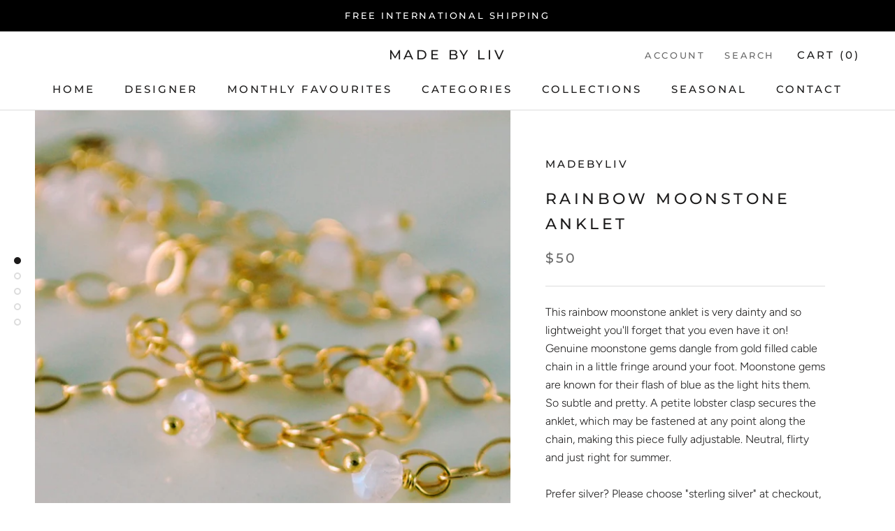

--- FILE ---
content_type: text/javascript
request_url: https://madebyliv.com/cdn/shop/t/2/assets/custom.js?v=8814717088703906631540995605
body_size: -688
content:
//# sourceMappingURL=/cdn/shop/t/2/assets/custom.js.map?v=8814717088703906631540995605
